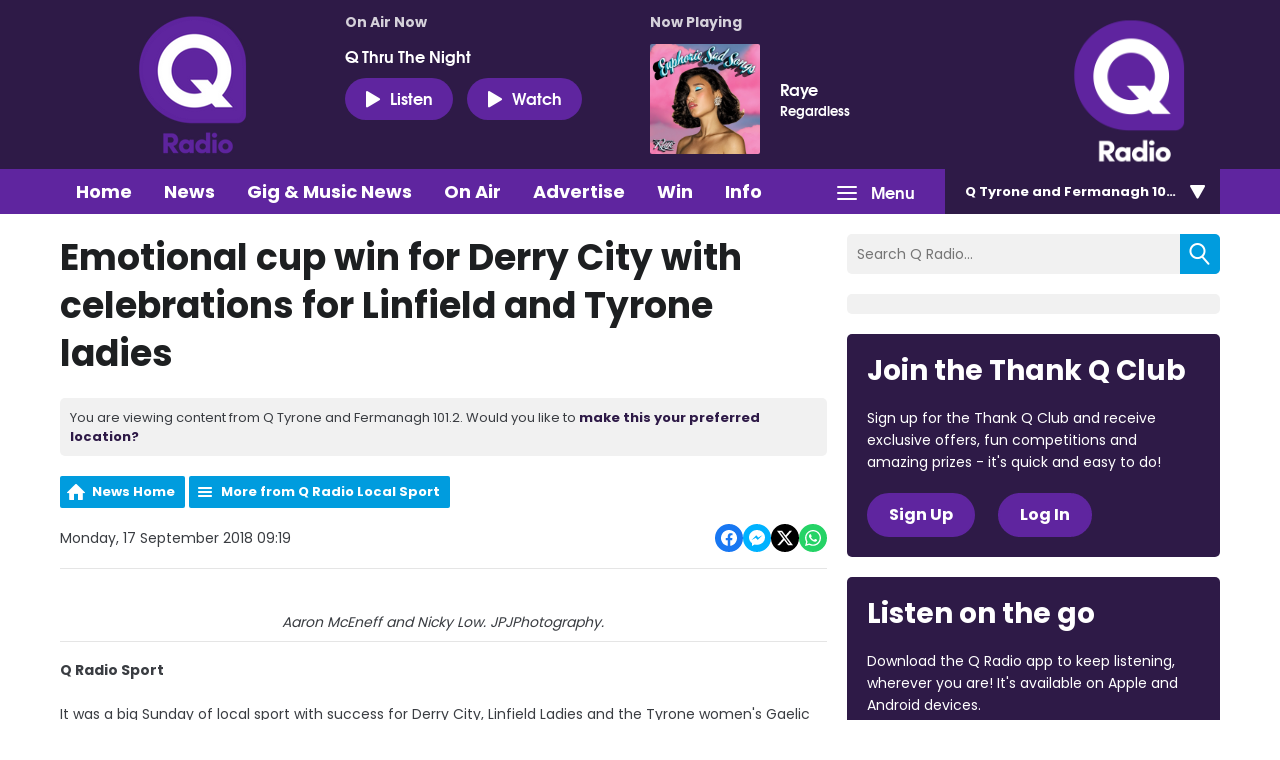

--- FILE ---
content_type: text/html; charset=UTF-8
request_url: https://270-5768faa479283.radiocms.com/tyroneandfermanagh/news/q-radio-local-sport/cup-glory-for-derry-and-blues-on-verge-of-retaining-the-womens-premiership-title/
body_size: 12267
content:
<!DOCTYPE HTML>
<html lang="en">
<head>
    <meta http-equiv="Content-Type" content="text/html; charset=utf-8">
<title>Emotional cup win for Derry City with celebrations for Linfield and Tyrone ladies - Q Radio</title>
<meta name="description" content="Q Radio Sport">
<meta name="keywords" content="">
<meta name="robots" content="noodp, noydir, noindex">

<!-- Facebook -->
<meta property="og:url" content="https://www.qradio.com/tyroneandfermanagh/news/q-radio-local-sport/cup-glory-for-derry-and-blues-on-verge-of-retaining-the-womens-premiership-title/">
<meta property="og:title" content="Emotional cup win for Derry City with celebrations for Linfield and Tyrone ladies">
<meta property="og:image" content="https://mm.aiircdn.com/270/5b9fbda0618fd.jpeg">
<meta property="og:description" content="Q Radio Sport">
<meta property="og:site_name" content="Q Radio">
<meta property="og:type" content="article">
<meta property="fb:admins" content="ANNALIEASKIN,BRIGITTEMELTON">

<!-- X.com -->
<meta name="twitter:card" content="summary_large_image">
<meta name="twitter:title" content="Emotional cup win for Derry City with celebrations for Linfield and Tyrone ladies">
<meta name="twitter:description" content="Q Radio Sport">
<meta name="twitter:image" content="https://mm.aiircdn.com/270/5b9fbda0618fd.jpeg">
<meta name="twitter:site" content="@QRadioOfficial">

<!-- iOS App ID -->
<meta name="apple-itunes-app" content="app-id=898440264">

<!-- Icons -->
<link rel="icon" href="https://mmo.aiircdn.com/151/623ae6efad5c4.png">


<!-- Common CSS -->
<link type="text/css" href="https://c.aiircdn.com/fe/css/dist/afe-f98a36ef05.min.css" rel="stylesheet" media="screen">

<!-- Common JS -->
<script src="https://code.jquery.com/jquery-1.12.2.min.js"></script>
<script src="https://c.aiircdn.com/fe/js/dist/runtime.5b7a401a6565a36fd210.js"></script>
<script src="https://c.aiircdn.com/fe/js/dist/vendor.f6700a934cd0ca45fcf8.js"></script>
<script src="https://c.aiircdn.com/fe/js/dist/afe.10a5ff067c9b70ffe138.js"></script>

<script>
gm.properties = {"site_id":"270","page_id":null,"page_path_no_tll":"\/news\/q-radio-local-sport\/cup-glory-for-derry-and-blues-on-verge-of-retaining-the-womens-premiership-title\/","service_id":3402,"location_id":7,"location_slug":"tyroneandfermanagh","content_location_slug":"tyroneandfermanagh","content_location_id":7,"radioplayer":{"window_size":[380,700]}};
</script>


    <meta name="viewport" content="width=device-width, minimum-scale=1.0, initial-scale=1.0">

    <link rel="stylesheet" href="https://a.aiircdn.com/d/c/1637-rerez2amtc6nkk.css" />

    <script src="//ajax.googleapis.com/ajax/libs/webfont/1/webfont.js"></script>
    <script src="https://a.aiircdn.com/d/j/1638-ba6so5zjkblmbm.js"></script>

<!-- Google Tag Manager -->
<script>(function(w,d,s,l,i){w[l]=w[l]||[];w[l].push({'gtm.start':
new Date().getTime(),event:'gtm.js'});var f=d.getElementsByTagName(s)[0],
j=d.createElement(s),dl=l!='dataLayer'?'&l='+l:'';j.async=true;j.src=
'https://www.googletagmanager.com/gtm.js?id='+i+dl;f.parentNode.insertBefore(j,f);
})(window,document,'script','dataLayer','GTM-TXGXDXG');</script>
<!-- End Google Tag Manager -->

<!-- TikTok Pixel Code -->
<script>
		!function (w, d, t) {
		  w.TiktokAnalyticsObject=t;var ttq=w[t]=w[t]||[];ttq.methods=["page","track","identify","instances","debug","on","off","once","ready","alias","group","enableCookie","disableCookie"],ttq.setAndDefer=function(t,e){t[e]=function(){t.push([e].concat(Array.prototype.slice.call(arguments,0)))}};for(var i=0;i<ttq.methods.length;i++)ttq.setAndDefer(ttq,ttq.methods[i]);ttq.instance=function(t){for(var e=ttq._i[t]||[],n=0;n<ttq.methods.length;n++
)ttq.setAndDefer(e,ttq.methods[n]);return e},ttq.load=function(e,n){var i="https://analytics.tiktok.com/i18n/pixel/events.js";ttq._i=ttq._i||{},ttq._i[e]=[],ttq._i[e]._u=i,ttq._t=ttq._t||{},ttq._t[e]=+new Date,ttq._o=ttq._o||{},ttq._o[e]=n||{};n=document.createElement("script");n.type="text/javascript",n.async=!0,n.src=i+"?sdkid="+e+"&lib="+t;e=document.getElementsByTagName("script")[0];e.parentNode.insertBefore(n,e)};
		
		  ttq.load('CIE3RHRC77U9G5MV3VE0');
		  ttq.page();
		}(window, document, 'ttq');
	</script>
<!-- TikTok Pixel Code -->
<script>
!function (w, d, t) {
  w.TiktokAnalyticsObject=t;var ttq=w[t]=w[t]||[];ttq.methods=["page","track","identify","instances","debug","on","off","once","ready","alias","group","enableCookie","disableCookie"],ttq.setAndDefer=function(t,e){t[e]=function(){t.push([e].concat(Array.prototype.slice.call(arguments,0)))}};for(var i=0;i<ttq.methods.length;i++)ttq.setAndDefer(ttq,ttq.methods[i]);ttq.instance=function(t){for(var e=ttq._i[t]||[],n=0;n<ttq.methods.length;n++)ttq.setAndDefer(e,ttq.methods[n]);return e},ttq.load=function(e,n){var i="https://analytics.tiktok.com/i18n/pixel/events.js";ttq._i=ttq._i||{},ttq._i[e]=[],ttq._i[e]._u=i,ttq._t=ttq._t||{},ttq._t[e]=+new Date,ttq._o=ttq._o||{},ttq._o[e]=n||{};var o=document.createElement("script");o.type="text/javascript",o.async=!0,o.src=i+"?sdkid="+e+"&lib="+t;var a=document.getElementsByTagName("script")[0];a.parentNode.insertBefore(o,a)};

  ttq.load('CIE3RHRC77U9G5MV3VE0');
  ttq.page();
}(window, document, 'ttq');
</script>
<!-- End TikTok Pixel Code -->

<meta name="facebook-domain-verification" content="2uyuck3r4mz3avx39b4p0jl9mpv7xv" />
<!-- Meta Pixel Code -->
<script>
  !function(f,b,e,v,n,t,s)
  {if(f.fbq)return;n=f.fbq=function(){n.callMethod?
  n.callMethod.apply(n,arguments):n.queue.push(arguments)};
  if(!f._fbq)f._fbq=n;n.push=n;n.loaded=!0;n.version='2.0';
  n.queue=[];t=b.createElement(e);t.async=!0;
  t.src=v;s=b.getElementsByTagName(e)[0];
  s.parentNode.insertBefore(t,s)}(window, document,'script',
  'https://connect.facebook.net/en_US/fbevents.js');
  fbq('init', '612450753891061');
  fbq('track', 'PageView');
</script>
<noscript><img height="1" width="1" style="display:none"
  src="https://www.facebook.com/tr?id=612450753891061&ev=PageView&noscript=1"
/></noscript>
<!-- End Meta Pixel Code -->

<link href="https://fonts.googleapis.com/css2?family=Poppins:wght@100;200;300;400;500;600;700;800;900&display=swap" rel="stylesheet">

<!-- heatmap snippet Sept 2022 Code -->
<script>UST_CT = [];UST = { s: Date.now(), addTag: function(tag) { UST_CT.push(tag) } };UST.addEvent = UST.addTag;</script>
<script src="https://heatmap.irishnews.com/server/ust.min.js?v=4.4.0" async></script>
<!-- heatmap snippet ends  Sept 2022 Code -->

<!-- Meta Pixel Code -- added Nov 25 2022>
<script>
!function(f,b,e,v,n,t,s)
{if(f.fbq)return;n=f.fbq=function(){n.callMethod?
n.callMethod.apply(n,arguments):n.queue.push(arguments)};
if(!f._fbq)f._fbq=n;n.push=n;n.loaded=!0;n.version='2.0';
n.queue=[];t=b.createElement(e);t.async=!0;
t.src=v;s=b.getElementsByTagName(e)[0];
s.parentNode.insertBefore(t,s)}(window, document,'script',
'https://connect.facebook.net/en_US/fbevents.js');
fbq('init', '840021233811334');
fbq('track', 'PageView');
</script>
<noscript><img height="1" width="1" style="display:none"
src="https://www.facebook.com/tr?id=840021233811334&ev=PageView&noscript=1"
/></noscript>
<!-- End Meta Pixel Code -->


<style>
    body{
        font-family: 'Poppins', sans-serif;
    }
    h1, h2, h3, h4, h5, h6{
        font-family: 'Poppins', sans-serif;
    }
    .global-nav-top>li a,
    .c-locations__button,
    .c-news-ticker,
    .s-page .button, 
    .c-btn,
    .c-story__title,
    .o-headline{
        font-family: 'Poppins', sans-serif;
    }
    h2.o-headline{
        color: #0fafb9;
        font-size: 30px;
        position: relative;
        padding-bottom: 12px;
    
    }
    h2.o-headline a:hover{text-decoration: none;}
    h2.o-headline:after{
        content: '';
        position: absolute;
        width: 100%;
        height: 2px;
        background: #0fafb9;
        bottom: 0;
        left: 0;
    }
    .o-content-block.tb-news .c-pod__content{
            padding: 16px;
            background: #f1f1f1;
    }
    .o-content-block.tb-news .c-pod__content .c-pod__title{
        font-size: 16px;
        font-weight: bold;
    }
    .o-content-block.tb-news .c-pod__content .c-pod__title a{color: #151f62;}
    .o-content-block.tb-news a img,.o-content-block.tb-recently-played a img{margin-bottom: 0;}
    .o-content-block.tb-news .c-pod__content .c-pod__title a:hover,.o-content-block.tb-news a:hover{text-decoration: none;outline: 0;}
     .o-content-block.tb-recently-played{
        background: #0fafb9;
        padding: 20px;
    }
    .o-content-block.tb-recently-played .c-pod__content{
        background: #fff;
        padding: 20px;
    }
    .o-content-block.tb-recently-played h2.o-headline{color: #fff;}
    .o-content-block.tb-recently-played h2.o-headline:after{background: #fff;}
    .o-content-block.tb-recently-played .o-content-block.tb-news .c-pod__content{
        padding: 16px;
        background: #ffffff;
    }
    .c-pod__content a:hover{text-decoration: none;outline: 0;}
    .o-content-block.tb-recently-played .c-pod__content .c-btn{
        background: #ce0086;
        padding: 8px 24px 12px;
        font-size: 14px;
    }
    .o-content-block.tb-recently-played .c-pod__content .c-pod__title{
        color: #1891cb;
        font-size: 20px;
        line-height: 22px;
    }
    .o-content-block.tb-recently-played .c-pod__content .c-pod__emphasis{
        color: #0fafb9;
    }
    .o-content-block.tb-recently-played .c-pod__content .c-pod__description{color: #652785;}
    .no-touch .c-pod:hover, .no-touch .c-pod:focus {
        text-decoration: none;
    }
    .dv-grid.s-dv-grid--small .c-pod.grid{
        background: #f1f1f1;
    }
    .dv-grid.s-dv-grid--small .c-pod.grid .c-pod__title{
        font-size: 20px;
        color: #151f62;
        font-weight: bold;
        padding: 0px 20px 20px;
        display: block;
    }
    .dv-grid.s-dv-grid--small .dv-grid__item.one-half .c-story{
        background: #f1f1f1;
    }
    .no-touch .c-story:hover .c-story__title, .no-touch .c-story:focus .c-story__title {
        text-decoration: none;
    }
    .dv-grid.s-dv-grid--small .dv-grid__item.one-half .c-story .c-story__title{
        font-size: 14px;
        padding: 8px 10px 0px 0;
    }
    .gm-sec.grid.per-row-4 .c-pod__title{
        font-size: 18px;
    }
    .gm-sec.divide-rows li .gm-sec-img{
        background: #5F259F;
    }
    .gm-sec.divide-rows li h2.gm-sec-title{
        background: #f1f1f1;
    }
    .gm-sec.divide-rows li h2.gm-sec-title a{
        color: #662291;
    font-size: 18px;
    padding-bottom: 10px;
    display: block;
    text-align: center;
    white-space: normal
    }
   .s-page.u-mb .day-title{
      color: #ce0086;
      margin: 20px 0 30px;
      font-size: 24px;

    }
    .s-page.u-mb ul.gm-sec li.showItem {
      background: #f4f4f4;
      border: 2px transparent;
      padding: 0;
      display: flex;
      align-items: center;
    }
    .s-page.u-mb ul.gm-sec li.showItem>a{
      background: #5F259F;
      display: flex;
      align-items: flex-end;
      overflow: hidden;
      max-width: 230px;
      padding: 20px 0 0;
    }
    .s-page.u-mb ul.gm-sec li.showItem a img{
       max-width: 230px;
       width: 100%;
    }
    .s-page.u-mb ul.gm-sec li.showItem .gm-sec-text{
      padding: 0px 0 0 20px;
      width: 70%;
    }
    .s-page.u-mb ul.gm-sec li.showItem .gm-sec-meta>span{
      padding: 3px 6px;
      font-weight: lighter;
      background-color: #676767;
    }
    .s-page.u-mb ul.gm-sec li.showItem h3.gm-sec-title a{
      color: #030b51;
    }
    .s-page.u-mb ul.gm-sec li.showItem.on-air{
        border: 2px solid #672290;
    }
    .s-page.u-mb ul.gm-sec li.showItem.on-air .gm-sec-meta>span{
      background-color: #672290;
    }
    .s-page.u-mb ul.gm-sec li.showItem p{line-height: 17px;}
    .s-page.u-mb ul.gm-sec li.showItem.on-air>a{
        padding: 46px 0 0;
    }
    .s-page.u-mb ul.gm-sec li.showItem.on-air .gm-sec-buttons a{
      background-color: #672290;
    }
    .gm-tabs li>a{
      padding: 6px 18px;
      color: #1891cb;
      font-size: 14px;
    }
    .gm-tabs li.on>a{
      background-color: #672290;
      color: #fff;
      border-radius: 36px;
    }
    .s-page.u-mb ul.gm-sec li.showItem.on-air h3.gm-sec-title a {
        color: #672290;
    }
.s-page.u-mb ul.gm-sec li.showItem.on-air:after{
    background: url('https://mmo.aiircdn.com/151/62a70ae45ef9c.gif') center center no-repeat;
    content: '';
    position: absolute;
    left: 0px;
    bottom: 0;
    z-index: 20;
    width: 230px;
    height: 59px;
    background-size: cover;
}
.s-page.u-mb ul.gm-sec li.showItem.on-air>a{
    /*background: url('https://mmo.aiircdn.com/151/60586046a365c.jpg') center center no-repeat;*/
    background: #5F259F;
    background-size: cover;
    padding: 16px 0 40px;
}
.c-page-head-wrapper{
    background:#2E1A47;
}    
.c-nav-primary-wrapper {
    background: #5F259F;
}
.global-nav-top>li a{
    background-color: #5F259F;
}    
.c-listen-live{
    background: #5F259F;
    font-size: 16px;
    padding: 9px 20px;
}
.c-page-head-wrapper .o-wrapper::before{
    display:none;    
}   
.c-logo{
    background-image: url(https://mmo.aiircdn.com/151/623ad6717973d.png);
} 
.global-nav-top>li>ul a{
    background: #2E1A47;    
} 
.no-touch .global-nav-top>li:hover>div>a, .no-touch .global-nav-top>li:focus>div>a{
  background-color: #2e1a47;  
}    
.c-locations__button{
background: #2E1A47;
}   
.c-locations__link{
background: #00B0B9;
}    
.c-pod--card{
background-color: #2E1A47;
}   
.no-touch .c-pod--card:hover, .no-touch .c-pod--card:focus{
background-color: #5F259F;
}    
.c-search__submit{
background: #009CDE;
} 
h2.o-headline{
color: #2E1A47;
}   
h2.o-headline:after{
background: #2E1A47;
}  
.c-news-ticker__header{
background-color: #5F259F;
}    
.c-news-ticker{
background-color:#009CDE;    
}    
.o-content-block.tb-recently-played {
background: #2E1A47;
}   
.o-content-block.tb-recently-played .c-pod__content .c-btn {
    background: #00B0B9;
    border-color: #00B0B9;
}    
a{
color: #2E1A47
} 
.c-well--alt.c-well {
    background: #00B0B9;
}
.c-well {
    background: #009CDE;
}
.s-page .button, .c-btn{
background-color: #E10098;
}    
.c-page-footer{
    background: #2E1A47;
}
.s-page .button {
    background-color: #E10098;
}   
.s-page .gm-news h2{
    color: #2E1A47;
}   
.s-page .gm-actions>li>a, .s-page .gm-actions>li>span{
    background-color: #009CDE;
}    
.s-page .gm-sec-title{
    color: #2E1A47;    
} 
.gm-tabs li.on>a{
    background-color: #E0004D;
    border-color: #E0004D;
}    
.gm-sec.divide-rows li h2.gm-sec-title a{
color: #5F259F;
font-family: 'Poppins', sans-serif;    
}
.s-page.u-mb ul.gm-sec li.showItem.on-air {
    border: 2px solid #e10098;
}
.s-page.u-mb ul.gm-sec li.showItem.on-air .gm-sec-meta>span {
    background-color: #009CDE;
}
.s-page.u-mb ul.gm-sec li.showItem.on-air h3.gm-sec-title a {
    color: #009CDE;
}
.s-page.u-mb ul.gm-sec li.showItem.on-air .gm-sec-buttons a {
    background-color: #009CDE;
}    
.s-page .gm-sec-buttons a{
    background-color: #009CDE;
}    
.main_contact_section + .gm-form .control-group{
display:block;
}
.qradio_contact_right p b {
    color: #5F259F;
}    
.qradio_contact {
    background: #f1f1f1 url(https://mmo.aiircdn.com/151/624d58fe38136.jpg) right center no-repeat!important;
} 
.contact_details_right p b{
    color: #009CDE!important;
}    
.main_contact_section .grey_bg .contact_details:first-child p b{
    color: #00B0B9!important;
}    
.c-pod__title {
    color: #2E1A47;
    font-family: 'Poppins', sans-serif;
}  
.global-btn{
background: #E0004D;
}  
.s-page a{
font-family: 'Poppins', sans-serif;
}    
.c-page-head .dv-grid{
display:flex;
display:-ms-flexbox;    
} 
.c-page-head .dv-grid .dv-grid__item.m-one-quarter{
order:3;
} 
.c-well--alt.c-well {
    background: #2E1A47;
}
.c-well--alt.c-well .c-btn{
background-color: #5F259F;
border-color: #5F259F;   
}
.c-well {
    background: #2E1A47;
}  
.business-section .business-inner{
	background: #f1f1f1 url(https://mmo.aiircdn.com/151/62ece68c5a618.png) center top no-repeat!important;
} 
    
@media(max-width: 576px){
    .s-page.u-mb ul.gm-sec li.showItem{
        display: block;
        text-align: center;
    }
    .s-page.u-mb ul.gm-sec li.showItem .gm-sec-text{
        padding: 20px 30px 30px;
        width: auto;
    }
    .s-page.u-mb ul.gm-sec li.showItem>a{
        display: inline-block;
        width: 100%;
        text-align: center;
        max-width: 100%;
    }
    .s-page.u-mb ul.gm-sec li.showItem a img{
        width: 100%;
        float: none;
    }
    .s-page.u-mb ul.gm-sec li.showItem.on-air:after{
        bottom: 0;
    width: 100%;
    height: 100%;
    background-size: 100%;
    pointer-events: none;
    }
    .gm-tabs li>a{
        padding: 6px 11px
    }
    .s-page.u-mb{
        max-width: 90%;
        margin: 0 auto;
    }
    .c-listen-live {
    font-size: 14px;
    padding: 5px 9px;
    width: 98px;
}

}
</style>
</head>
<body data-controller="ads">



<div id="fb-root"></div>
<script async defer crossorigin="anonymous" 
        src="https://connect.facebook.net/en_US/sdk.js#xfbml=1&version=v13.0&autoLogAppEvents=1"
        ></script>

<script>
  (function(i,s,o,g,r,a,m){i['GoogleAnalyticsObject']=r;i[r]=i[r]||function(){
  (i[r].q=i[r].q||[]).push(arguments)},i[r].l=1*new Date();a=s.createElement(o),
  m=s.getElementsByTagName(o)[0];a.async=1;a.src=g;m.parentNode.insertBefore(a,m)
  })(window,document,'script','https://www.google-analytics.com/analytics.js','ga');

  ga('create', 'UA-82255048-1', 'auto');
  ga('send', 'pageview');

</script>


<div class="c-nav-overspill  js-top-nav  js-slide-move">
    <ul></ul>
</div>

<div class="c-site-overlay  js-site-overlay"></div>

<div class="c-site-wrapper  js-slide-move">

    <div class="c-page-head-wrapper">

        <div class="o-wrapper js-takeover-wrap">
            <div class="c-leaderboard-wrapper">
                <div class="c-ad c-leaderboard">
                    <div class="gm-adpos" 
     data-ads-target="pos" 
     data-pos-id="6040" 
     id="ad-pos-6040"
 ></div>
                </div>
            </div>

            <div class="c-page-head">
                <div class="dv-grid">
                    <div class="dv-grid__item one-sixth m-one-quarter s-one-third u-vertical-middle">
                        <a href="/" class="c-logo"><span class="c-logo__text">Q Radio</span></a>
                    </div><!--
                 --><div class="dv-grid__item one-half m-three-quarters s-two-thirds u-vertical-bottom">

                        <div class="o-media c-output c-output--on-air">
                            <div class="o-media__img c-output__image c-output__image--on-air">
                                <img src="https://mmo.aiircdn.com/151/627a30f7c93e9.png">
                            </div>
                            <div class="o-media__body">
                                <h2 class="c-output__header">On Air Now</h2>
                                <a href="" class="c-output__title">Q Thru The Night</a>

                                <div class="c-listen-live__wrapper">
                                                                            <a href="/tyroneandfermanagh/radioplayer/"
                                           target="_blank"
                                           data-popup-size="380x700"
                                           class="c-listen-live">
                                            <i class="c-listen-live__icon"></i>Listen</a>
                                    
                                                                            <a href="https://www.qradio.com/on-air/watch-q-radio-live/" class="c-listen-live c-listen-live--again"><i class="c-listen-live__icon"></i>Watch</a>
                                                                    </div>
                            </div>
                        </div>

                    </div><!--
                 --><div class="dv-grid__item one-third s-m-hide u-vertical-middle">

                        <div class="c-output">
                            <h2 class="c-output__header">Now Playing</h2>

                            <div class="o-media o-media--middle">
                                <div class="o-media__img c-output__image">
                                    <a href="/on-air/artist/raye/"><img class="c-output__image--album" src="https://is1-ssl.mzstatic.com/image/thumb/Music124/v4/f7/b4/a2/f7b4a2bd-360e-8ae4-86ce-e7d3c2199cc1/source/600x600bb.jpg"></a>
                                </div>
                                <div class="o-media__body">
                                    <a href="/on-air/artist/raye/" class="c-output__title">Raye</a>
                                    <p class="c-output__description">Regardless</p>
                                </div>
                            </div>
                        </div>

                    </div>
                </div>
            </div>
        </div>

    </div>

    <div class="c-nav-primary-wrapper js-nav-primary-wrapper">
        <div class="o-wrapper s-m-o-wrapper--np">
            <div class="dv-grid s-m-dv-grid--no-m">
                <div class="dv-grid__item three-quarters s-m-one-half">
                    <nav class="c-nav-primary">

                        <h2 class="hide"><a href="/">Navigation</a></h2>

                        <button class="c-nav-toggle  js-toggle-navigation">
                            <div class="c-nav-icon">
                                <i class="c-nav-toggle__line"></i><i class="c-nav-toggle__line"></i><i class="c-nav-toggle__line"></i>
                            </div>
                            <span class="hide">Toggle</span>
                            <strong class="c-nav-toggle__title">Menu</strong>
                        </button>

                        <ul class="global-nav-top"><li class="nav--home "><div><a href="/tyroneandfermanagh/">
                    Home
                </a></div></li><li class="nav--news on"><div><a href="/tyroneandfermanagh/news/">
                    News
                </a></div><ul><li><a href="/tyroneandfermanagh/news/q-radio-local-news/">
                                Local News
                            </a></li><li><a href="/tyroneandfermanagh/news/q-radio-national-news/">
                                National News
                            </a></li><li><a href="/tyroneandfermanagh/news/q-radio-local-sport/">
                                Local Sport
                            </a></li><li><a href="/news/q-radio-national-sport/">
                                National Sport
                            </a></li><li><a href="https://www.qradio.com/news/showbiz-news/">
                                Showbiz
                            </a></li><li><a href="/tyroneandfermanagh/news/local-weather/">
                                Weather
                            </a></li><li><a href="/news/traffic/">
                                Traffic &amp; Travel
                            </a></li><li><a href="/tyroneandfermanagh/news-presenters/">
                                News Presenters
                            </a></li></ul></li><li class="nav--1 "><div><a href="https://www.qradio.com/news/gig-and-music-news/">
                    Gig &amp; Music News 
                </a></div></li><li class="nav--on-air "><div><a href="/tyroneandfermanagh/on-air/">
                    On Air
                </a></div><ul><li><a href="/tyroneandfermanagh/on-air/">
                                Presenters &amp; Programmes
                            </a></li><li><a href="/tyroneandfermanagh/on-air/schedule/">
                                Schedule
                            </a></li><li><a href="/tyroneandfermanagh/on-air/played/">
                                Playlist Search
                            </a></li><li><a href="https://www.qradio.com/podcasts">
                                Podcasts
                            </a></li><li><a href="/tyroneandfermanagh/radioplayer/od/">
                                Listen Back
                            </a></li></ul></li><li class="nav--advertise1 "><div><a href="#">
                    Advertise
                </a></div><ul><li><a href="/advertise1/advertising-on-qradio/">
                                Advertise with Q Radio
                            </a></li></ul></li><li class="nav--win-with-q-radio "><div><a href="/win-with-q-radio/">
                    Win 
                </a></div><ul><li><a href="/win-with-q-radio/">
                                Competitions 
                            </a></li></ul></li><li class="nav--info "><div><a href="#">
                    Info
                </a></div><ul><li><a href="/info/contact-q-radio/">
                                Contact Q Radio
                            </a></li><li><a href="/info/how-to-listen-to-q-radio/">
                                How to Listen to Q Radio
                            </a></li><li><a href="/info/about/">
                                About Q Radio
                            </a></li><li><a href="/info/video/">
                                Video
                            </a></li><li><a href="https://q-radio.getgotjobs.co.uk/home">
                                Work For Us
                            </a></li></ul></li><li class="nav--whats-on "><div><a href="/tyroneandfermanagh#">
                    What&#039;s On
                </a></div><ul><li><a href="/tyroneandfermanagh/whats-on/q-radio-photo-gallery/">
                                Photo Gallery 
                            </a></li><li><a href="/whats-on/branded-content/">
                                Branded Content
                            </a></li><li><a href="/tyroneandfermanagh/whats-on/calendar/">
                                Events Calendar
                            </a></li></ul></li><li class="nav--getgot "><div><a href="https://getgot.qradio.com">
                    Jobs
                </a></div></li><li class="nav--twitter "><div><a href="https://twitter.com/QRadioOfficial" target="_blank">
                    Twitter
                </a></div></li><li class="nav--facebook "><div><a href="https://www.facebook.com/qradioofficial/" target="_blank">
                    Facebook
                </a></div></li></ul>

                </div><!--
             --><div class="dv-grid__item one-quarter s-m-one-half">
                    <div class="c-locations js-location-holder">
                        <button type="button" class="c-locations__button js-location-button">
                            <span class="c-locations__button__text">Q Tyrone and Fermanagh 101.2 </span><span class="c-locations__button__hover-text">Change location</span>
                            
                        </button>

                        <ul class="o-list c-locations__list js-location-list">
                            <li class="o-list__item c-locations__list-item"><a href="/belfast/news/q-radio-local-sport/cup-glory-for-derry-and-blues-on-verge-of-retaining-the-womens-premiership-title/" data-id="1" data-slug="belfast" class="c-locations__link">Q Belfast 96.7/102.5</a></li><li class="o-list__item c-locations__list-item"><a href="/midantrim/news/q-radio-local-sport/cup-glory-for-derry-and-blues-on-verge-of-retaining-the-womens-premiership-title/" data-id="2" data-slug="midantrim" class="c-locations__link">Q Mid Antrim 107</a></li><li class="o-list__item c-locations__list-item"><a href="/midulster/news/q-radio-local-sport/cup-glory-for-derry-and-blues-on-verge-of-retaining-the-womens-premiership-title/" data-id="5" data-slug="midulster" class="c-locations__link">Q Mid Ulster 106</a></li><li class="o-list__item c-locations__list-item"><a href="/newryandmourne/news/q-radio-local-sport/cup-glory-for-derry-and-blues-on-verge-of-retaining-the-womens-premiership-title/" data-id="4" data-slug="newryandmourne" class="c-locations__link">Q Newry and Mourne 100.5</a></li><li class="o-list__item c-locations__list-item"><a href="/northcoast/news/q-radio-local-sport/cup-glory-for-derry-and-blues-on-verge-of-retaining-the-womens-premiership-title/" data-id="3" data-slug="northcoast" class="c-locations__link">Q North Coast 97.2</a></li><li class="o-list__item c-locations__list-item"><a href="/northwest/news/q-radio-local-sport/cup-glory-for-derry-and-blues-on-verge-of-retaining-the-womens-premiership-title/" data-id="6" data-slug="northwest" class="c-locations__link">Q North West 102.9</a></li>
                        </ul>
                    </div>
                </div>
            </div>
        </div>
    </div>

    <main class="c-page-main">
        <div class="o-wrapper">


            <div class="dv-grid">
                <div class="dv-grid__item xl-two-thirds one-whole">
                    <h1 class="o-headline">Emotional cup win for Derry City with celebrations for Linfield and Tyrone ladies</h1>

                    

                    <div class="c-location-prompter js-location-prompter">
                        You are viewing content from Q Tyrone and Fermanagh 101.2. Would you like to <a href="#" class="set-location js-set-location" data-id="7" data-slug="tyroneandfermanagh">make this your preferred location?</a>
                    </div>

                    <div class="s-page u-mb">
                        
<div class="gm-news-article aiir-c-news-article">

            <ul class="gm-actions">
            <li>
                <a href="/tyroneandfermanagh/news/" class="icon icon-home">News Home</a>
            </li>
            <li>
                <a href="/tyroneandfermanagh/news/q-radio-local-sport/" class="icon icon-list">More from Q Radio Local Sport </a>
            </li>
        </ul>
    
    <article class="gm-group"
                >

        <div class="aiir-c-news-extra">
            <div class="aiir-c-news-extra__meta">
                <p class="aiir-c-news-extra__timestamp">
                    Monday, 17 September 2018 09:19
                </p>

                            </div>

            
<div class="aiir-share--floated">
    <ul class="aiir-share__list aiir-share__list--floated">
        <li class="aiir-share__item aiir-share__item--floated">
            <a href="https://www.facebook.com/sharer/sharer.php?u=https%3A%2F%2Fwww.qradio.com%2Ftyroneandfermanagh%2Fnews%2Fq-radio-local-sport%2Fcup-glory-for-derry-and-blues-on-verge-of-retaining-the-womens-premiership-title%2F" 
               class="aiir-share__link aiir-share__link--facebook" 
               data-controller="popup"
               data-action="click->popup#open"
               data-popup-size-param="550x500"
               target="_blank">
                <span class="access">Share on Facebook</span>
                <svg class="aiir-share__icon aiir-share__icon--floated" viewBox="0 0 24 24" xmlns="http://www.w3.org/2000/svg" fill-rule="evenodd" clip-rule="evenodd" stroke-linejoin="round"><path d="M23.9981 11.9991C23.9981 5.37216 18.626 0 11.9991 0C5.37216 0 0 5.37216 0 11.9991C0 17.9882 4.38789 22.9522 10.1242 23.8524V15.4676H7.07758V11.9991H10.1242V9.35553C10.1242 6.34826 11.9156 4.68714 14.6564 4.68714C15.9692 4.68714 17.3424 4.92149 17.3424 4.92149V7.87439H15.8294C14.3388 7.87439 13.8739 8.79933 13.8739 9.74824V11.9991H17.2018L16.6698 15.4676H13.8739V23.8524C19.6103 22.9522 23.9981 17.9882 23.9981 11.9991Z"></path></svg>
            </a>
        </li>
        <li class="aiir-share__item aiir-share__item--floated aiir-share__item--mobile-only">
            <a href="fb-messenger://share?link=https%3A%2F%2Fwww.qradio.com%2Ftyroneandfermanagh%2Fnews%2Fq-radio-local-sport%2Fcup-glory-for-derry-and-blues-on-verge-of-retaining-the-womens-premiership-title%2F" 
               class="aiir-share__link aiir-share__link--messenger">
                <span class="access">Share on Messenger</span>
                <svg class="aiir-share__icon aiir-share__icon--floated" viewBox="0 0 16 16" xmlns="http://www.w3.org/2000/svg" fill-rule="evenodd" clip-rule="evenodd" stroke-linejoin="round" stroke-miterlimit="1.414"><path d="M8 0C3.582 0 0 3.316 0 7.407c0 2.332 1.163 4.41 2.98 5.77V16l2.725-1.495c.727.2 1.497.31 2.295.31 4.418 0 8-3.317 8-7.408C16 3.317 12.418 0 8 0zm.795 9.975L6.758 7.802 2.783 9.975l4.372-4.642 2.087 2.173 3.926-2.173-4.373 4.642z" fill-rule="nonzero"></path></svg>
            </a>
        </li>
        <li class="aiir-share__item aiir-share__item--floated aiir-share__item--desktop-only">
            <a href="http://www.facebook.com/dialog/send?&app_id=1850503301852189&link=https%3A%2F%2Fwww.qradio.com%2Ftyroneandfermanagh%2Fnews%2Fq-radio-local-sport%2Fcup-glory-for-derry-and-blues-on-verge-of-retaining-the-womens-premiership-title%2F&redirect_uri=https%3A%2F%2Fwww.qradio.com%2Ftyroneandfermanagh%2Fnews%2Fq-radio-local-sport%2Fcup-glory-for-derry-and-blues-on-verge-of-retaining-the-womens-premiership-title%2F&display=popup" 
               class="aiir-share__link aiir-share__link--messenger" 
               data-controller="popup"
               data-action="click->popup#open"
               data-popup-size-param="645x580"
               target="_blank">
                <span class="access">Share on Messenger</span>
                <svg class="aiir-share__icon aiir-share__icon--floated" viewBox="0 0 16 16" xmlns="http://www.w3.org/2000/svg" fill-rule="evenodd" clip-rule="evenodd" stroke-linejoin="round" stroke-miterlimit="1.414"><path d="M8 0C3.582 0 0 3.316 0 7.407c0 2.332 1.163 4.41 2.98 5.77V16l2.725-1.495c.727.2 1.497.31 2.295.31 4.418 0 8-3.317 8-7.408C16 3.317 12.418 0 8 0zm.795 9.975L6.758 7.802 2.783 9.975l4.372-4.642 2.087 2.173 3.926-2.173-4.373 4.642z" fill-rule="nonzero"></path></svg>
            </a>
        </li>
        <li class="aiir-share__item aiir-share__item--floated">
            <a href="https://twitter.com/intent/tweet?url=https%3A%2F%2Fwww.qradio.com%2Ftyroneandfermanagh%2Fnews%2Fq-radio-local-sport%2Fcup-glory-for-derry-and-blues-on-verge-of-retaining-the-womens-premiership-title%2F&text=Emotional+cup+win+for+Derry+City+with+celebrations+for+Linfield+and+Tyrone+ladies" 
            class="aiir-share__link aiir-share__link--twitter" 
            data-controller="popup"
            data-action="click->popup#open"
            data-popup-size-param="550x400"
            target="_blank">
                <span class="access">Share on X</span>
                <svg class="aiir-share__icon aiir-share__icon--floated" role="img" viewBox="0 0 24 24" xmlns="http://www.w3.org/2000/svg"><path d="M18.901 1.153h3.68l-8.04 9.19L24 22.846h-7.406l-5.8-7.584-6.638 7.584H.474l8.6-9.83L0 1.154h7.594l5.243 6.932ZM17.61 20.644h2.039L6.486 3.24H4.298Z"/></svg>
            </a>
        </li>
         <li class="aiir-share__item aiir-share__item--floated">
            <a href="https://wa.me/?text=https%3A%2F%2Fwww.qradio.com%2Ftyroneandfermanagh%2Fnews%2Fq-radio-local-sport%2Fcup-glory-for-derry-and-blues-on-verge-of-retaining-the-womens-premiership-title%2F" 
               class="aiir-share__link aiir-share__link--whatsapp" 
               data-action="share/whatsapp/share">
                <span class="access">Share on Whatsapp</span>
                <svg class="aiir-share__icon aiir-share__icon--floated" viewBox="0 0 16 16" xmlns="http://www.w3.org/2000/svg" fill-rule="evenodd" clip-rule="evenodd" stroke-linejoin="round" stroke-miterlimit="1.414"><path d="M11.665 9.588c-.2-.1-1.177-.578-1.36-.644-.182-.067-.315-.1-.448.1-.132.197-.514.643-.63.775-.116.13-.232.14-.43.05-.2-.1-.842-.31-1.602-.99-.592-.53-.99-1.18-1.107-1.38-.116-.2-.013-.31.087-.41.09-.09.2-.23.3-.35.098-.12.13-.2.198-.33.066-.14.033-.25-.017-.35-.05-.1-.448-1.08-.614-1.47-.16-.39-.325-.34-.448-.34-.115-.01-.248-.01-.38-.01-.134 0-.35.05-.532.24-.182.2-.696.68-.696 1.65s.713 1.91.812 2.05c.1.13 1.404 2.13 3.4 2.99.476.2.846.32 1.136.42.476.15.91.13 1.253.08.383-.06 1.178-.48 1.344-.95.17-.47.17-.86.12-.95-.05-.09-.18-.14-.38-.23M8.04 14.5h-.01c-1.18 0-2.35-.32-3.37-.92l-.24-.143-2.5.65.67-2.43-.16-.25c-.66-1.05-1.01-2.26-1.01-3.506 0-3.63 2.97-6.59 6.628-6.59 1.77 0 3.43.69 4.68 1.94 1.25 1.24 1.94 2.9 1.94 4.66-.003 3.63-2.973 6.59-6.623 6.59M13.68 2.3C12.16.83 10.16 0 8.03 0 3.642 0 .07 3.556.067 7.928c0 1.397.366 2.76 1.063 3.964L0 16l4.223-1.102c1.164.63 2.474.964 3.807.965h.004c4.39 0 7.964-3.557 7.966-7.93 0-2.117-.827-4.11-2.33-5.608"></path></svg>
            </a>
        </li>
    </ul>
</div>
        </div>

                    <figure class="aiir-c-news-figure aiir-c-news-figure--side">
                <img class="aiir-c-news-figure__image" src="https://mm.aiircdn.com/270/5b9fbda0618fd.jpeg" alt="" />
                                    <figcaption class="aiir-c-news-figure__caption">Aaron McEneff and Nicky Low. JPJPhotography.</figcaption>
                            </figure>
        
        <p class="aiir-c-news-article__abstract">
            Q Radio Sport
        </p>

        <p>It was a big Sunday of local sport with success for Derry City, Linfield Ladies and the Tyrone women&#39;s Gaelic football team.&nbsp;</p>

<p>Derry beat Cobh Ramblers 3-1 in the EA Sports Cup final at the Brandywell.</p>

<p>It happened just days after councillors voted to rename the ground after the late club captain Ryan McBride.&nbsp;</p>

<p>Manager Kenny Shiels dedicated the victory to the 27-year-old who died suddenly last year.</p>

<blockquote class="twitter-tweet" data-lang="en">
<p dir="ltr" lang="en"><a href="https://t.co/CmAkxCuGs0">https://t.co/CmAkxCuGs0</a><br />
<br />
Full time gallery as <a href="https://twitter.com/derrycityfc?ref_src=twsrc%5Etfw">@derrycityfc</a> lift the 2018 EA Sports Cup vs <a href="https://twitter.com/CobhRamblersFC?ref_src=twsrc%5Etfw">@CobhRamblersFC</a> . Final Score 3-1. <a href="https://twitter.com/ExtratimeNews?ref_src=twsrc%5Etfw">@ExtratimeNews</a> <a href="https://twitter.com/league_ireland?ref_src=twsrc%5Etfw">@league_ireland</a> <a href="https://twitter.com/thejungleview?ref_src=twsrc%5Etfw">@thejungleview</a> <a href="https://twitter.com/SoccerDonegal1?ref_src=twsrc%5Etfw">@SoccerDonegal1</a></p>
&mdash; John-Paul McGinley (@jpjphotography1) <a href="https://twitter.com/jpjphotography1/status/1041378905813381120?ref_src=twsrc%5Etfw">September 16, 2018</a></blockquote>
<script async src="https://platform.twitter.com/widgets.js" charset="utf-8"></script>

<p>Linfield Ladies just need a point from their last three matches to retain the Danske Bank Women&#39;s Premiership.&nbsp;</p>

<p>It&#39;s after the Blues chalked up a 9-0 victory away to bottom club, Portadown.&nbsp;</p>

<blockquote class="twitter-tweet" data-lang="en">
<p dir="ltr" lang="en">.<a href="https://twitter.com/NorthernIreland?ref_src=twsrc%5Etfw">@NorthernIreland</a> star <a href="https://twitter.com/KirstyMcG11?ref_src=twsrc%5Etfw">@KirstyMcG11</a> grabbed another couple of goals for <a href="https://twitter.com/LinfieldLadies?ref_src=twsrc%5Etfw">@LinfieldLadies</a> <a href="https://twitter.com/pfcladies?ref_src=twsrc%5Etfw">@pfcladies</a> but needed a helping hand from the equally impressive <a href="https://twitter.com/CaitlinMcGuinn4?ref_src=twsrc%5Etfw">@CaitlinMcGuinn4</a> - and she&#39;s just had this reminder from little sis! How could she forget?! <a href="https://twitter.com/hashtag/DanskeWomensPrem?src=hash&amp;ref_src=twsrc%5Etfw">#DanskeWomensPrem</a> <a href="https://t.co/BkILoX4JPG">pic.twitter.com/BkILoX4JPG</a></p>
&mdash; Q Radio News (@qnewsdesk) <a href="https://twitter.com/qnewsdesk/status/1041367932247396352?ref_src=twsrc%5Etfw">September 16, 2018</a></blockquote>
<script async src="https://platform.twitter.com/widgets.js" charset="utf-8"></script>

<p>In GAA, the Tyrone women won the All-Ireland intermediate football title.</p>

<p>The Red Hands hammered Meath in the final at Croke Park.</p>

<p>The final score was six goals and eight points to 1-14.&nbsp;</p>

<blockquote class="twitter-tweet" data-lang="en">
<p dir="ltr" lang="en">Red Hand ladies get their hands on the silverware - the new All-Ireland Intermediate Champions! <a href="https://twitter.com/TyroneGAALive?ref_src=twsrc%5Etfw">@TyroneGAALive</a> <a href="https://t.co/bLY5FVezr7">https://t.co/bLY5FVezr7</a></p>
&mdash; Q Radio News (@qnewsdesk) <a href="https://twitter.com/qnewsdesk/status/1041348005650210816?ref_src=twsrc%5Etfw">September 16, 2018</a></blockquote>
<script async src="https://platform.twitter.com/widgets.js" charset="utf-8"></script>

<p>-</p>

<p>&nbsp;</p>

        
        
    </article>

    
<div class="aiir-share">
    <h2 class="aiir-share__header">Share</h2>
    <ul class="aiir-share__list">
        <li class="aiir-share__item">
            <a href="https://www.facebook.com/sharer/sharer.php?u=https%3A%2F%2Fwww.qradio.com%2Ftyroneandfermanagh%2Fnews%2Fq-radio-local-sport%2Fcup-glory-for-derry-and-blues-on-verge-of-retaining-the-womens-premiership-title%2F" 
               class="aiir-share__link aiir-share__link--facebook" 
               data-controller="popup"
               data-action="click->popup#open"
               data-popup-size-param="550x500"
               target="_blank">
                <span class="access">Share on Facebook</span>
                <svg class="aiir-share__icon" viewBox="0 0 24 24" xmlns="http://www.w3.org/2000/svg" fill-rule="evenodd" clip-rule="evenodd" stroke-linejoin="round"><path d="M23.9981 11.9991C23.9981 5.37216 18.626 0 11.9991 0C5.37216 0 0 5.37216 0 11.9991C0 17.9882 4.38789 22.9522 10.1242 23.8524V15.4676H7.07758V11.9991H10.1242V9.35553C10.1242 6.34826 11.9156 4.68714 14.6564 4.68714C15.9692 4.68714 17.3424 4.92149 17.3424 4.92149V7.87439H15.8294C14.3388 7.87439 13.8739 8.79933 13.8739 9.74824V11.9991H17.2018L16.6698 15.4676H13.8739V23.8524C19.6103 22.9522 23.9981 17.9882 23.9981 11.9991Z"></path></svg>
            </a>
        </li>
        <li class="aiir-share__item aiir-share__item--mobile-only">
            <a href="fb-messenger://share?link=https%3A%2F%2Fwww.qradio.com%2Ftyroneandfermanagh%2Fnews%2Fq-radio-local-sport%2Fcup-glory-for-derry-and-blues-on-verge-of-retaining-the-womens-premiership-title%2F" 
               class="aiir-share__link aiir-share__link--messenger">
                <span class="access">Share on Messenger</span>
                <svg class="aiir-share__icon" viewBox="0 0 16 16" xmlns="http://www.w3.org/2000/svg" fill-rule="evenodd" clip-rule="evenodd" stroke-linejoin="round" stroke-miterlimit="1.414"><path d="M8 0C3.582 0 0 3.316 0 7.407c0 2.332 1.163 4.41 2.98 5.77V16l2.725-1.495c.727.2 1.497.31 2.295.31 4.418 0 8-3.317 8-7.408C16 3.317 12.418 0 8 0zm.795 9.975L6.758 7.802 2.783 9.975l4.372-4.642 2.087 2.173 3.926-2.173-4.373 4.642z" fill-rule="nonzero"></path></svg>
            </a>
        </li>
        <li class="aiir-share__item aiir-share__item--desktop-only">
            <a href="http://www.facebook.com/dialog/send?&app_id=1850503301852189&link=https%3A%2F%2Fwww.qradio.com%2Ftyroneandfermanagh%2Fnews%2Fq-radio-local-sport%2Fcup-glory-for-derry-and-blues-on-verge-of-retaining-the-womens-premiership-title%2F&redirect_uri=https%3A%2F%2Fwww.qradio.com%2Ftyroneandfermanagh%2Fnews%2Fq-radio-local-sport%2Fcup-glory-for-derry-and-blues-on-verge-of-retaining-the-womens-premiership-title%2F&display=popup" 
               class="aiir-share__link aiir-share__link--messenger" 
               data-controller="popup"
               data-action="click->popup#open"
               data-popup-size-param="645x580"
               target="_blank">
                <span class="access">Share on Messenger</span>
                <svg class="aiir-share__icon" viewBox="0 0 16 16" xmlns="http://www.w3.org/2000/svg" fill-rule="evenodd" clip-rule="evenodd" stroke-linejoin="round" stroke-miterlimit="1.414"><path d="M8 0C3.582 0 0 3.316 0 7.407c0 2.332 1.163 4.41 2.98 5.77V16l2.725-1.495c.727.2 1.497.31 2.295.31 4.418 0 8-3.317 8-7.408C16 3.317 12.418 0 8 0zm.795 9.975L6.758 7.802 2.783 9.975l4.372-4.642 2.087 2.173 3.926-2.173-4.373 4.642z" fill-rule="nonzero"></path></svg>
            </a>
        </li>
        <li class="aiir-share__item">
            <a href="https://twitter.com/intent/tweet?url=https%3A%2F%2Fwww.qradio.com%2Ftyroneandfermanagh%2Fnews%2Fq-radio-local-sport%2Fcup-glory-for-derry-and-blues-on-verge-of-retaining-the-womens-premiership-title%2F&text=Emotional+cup+win+for+Derry+City+with+celebrations+for+Linfield+and+Tyrone+ladies" 
            class="aiir-share__link aiir-share__link--twitter" 
            data-controller="popup"
            data-action="click->popup#open"
            data-popup-size-param="550x400"
            target="_blank">
                <span class="access">Share on X</span>
                <svg class="aiir-share__icon" role="img" viewBox="0 0 24 24" xmlns="http://www.w3.org/2000/svg"><path d="M18.901 1.153h3.68l-8.04 9.19L24 22.846h-7.406l-5.8-7.584-6.638 7.584H.474l8.6-9.83L0 1.154h7.594l5.243 6.932ZM17.61 20.644h2.039L6.486 3.24H4.298Z"/></svg>
            </a>
        </li>
         <li class="aiir-share__item">
            <a href="https://wa.me/?text=https%3A%2F%2Fwww.qradio.com%2Ftyroneandfermanagh%2Fnews%2Fq-radio-local-sport%2Fcup-glory-for-derry-and-blues-on-verge-of-retaining-the-womens-premiership-title%2F" 
               class="aiir-share__link aiir-share__link--whatsapp" 
               data-action="share/whatsapp/share">
                <span class="access">Share on Whatsapp</span>
                <svg class="aiir-share__icon" viewBox="0 0 16 16" xmlns="http://www.w3.org/2000/svg" fill-rule="evenodd" clip-rule="evenodd" stroke-linejoin="round" stroke-miterlimit="1.414"><path d="M11.665 9.588c-.2-.1-1.177-.578-1.36-.644-.182-.067-.315-.1-.448.1-.132.197-.514.643-.63.775-.116.13-.232.14-.43.05-.2-.1-.842-.31-1.602-.99-.592-.53-.99-1.18-1.107-1.38-.116-.2-.013-.31.087-.41.09-.09.2-.23.3-.35.098-.12.13-.2.198-.33.066-.14.033-.25-.017-.35-.05-.1-.448-1.08-.614-1.47-.16-.39-.325-.34-.448-.34-.115-.01-.248-.01-.38-.01-.134 0-.35.05-.532.24-.182.2-.696.68-.696 1.65s.713 1.91.812 2.05c.1.13 1.404 2.13 3.4 2.99.476.2.846.32 1.136.42.476.15.91.13 1.253.08.383-.06 1.178-.48 1.344-.95.17-.47.17-.86.12-.95-.05-.09-.18-.14-.38-.23M8.04 14.5h-.01c-1.18 0-2.35-.32-3.37-.92l-.24-.143-2.5.65.67-2.43-.16-.25c-.66-1.05-1.01-2.26-1.01-3.506 0-3.63 2.97-6.59 6.628-6.59 1.77 0 3.43.69 4.68 1.94 1.25 1.24 1.94 2.9 1.94 4.66-.003 3.63-2.973 6.59-6.623 6.59M13.68 2.3C12.16.83 10.16 0 8.03 0 3.642 0 .07 3.556.067 7.928c0 1.397.366 2.76 1.063 3.964L0 16l4.223-1.102c1.164.63 2.474.964 3.807.965h.004c4.39 0 7.964-3.557 7.966-7.93 0-2.117-.827-4.11-2.33-5.608"></path></svg>
            </a>
        </li>
    </ul>
</div>

    <div data-nosnippet>
        
                    <h2>More from Q Radio Local Sport </h2>

            <ul class="gm-sec divide-rows" data-grid-threshold="400"
                                >
                            </ul>
        
        

    <br />
    <div class="fb-comments"
         data-href="https://www.qradio.com/tyroneandfermanagh/news/q-radio-local-sport/cup-glory-for-derry-and-blues-on-verge-of-retaining-the-womens-premiership-title/"
         data-width="100%"
         data-numposts="10"
         data-colorscheme="light"
    ></div>


    </div>

</div>

<script type="application/ld+json">
{"@context":"http:\/\/schema.org","@type":"Article","name":"Emotional cup win for Derry City with celebrations for Linfield and Tyrone ladies","description":"Q Radio Sport","articleBody":"<p>It was a big Sunday of local sport with success for Derry City, Linfield Ladies and the Tyrone women&#39;s Gaelic football team.&nbsp;<\/p>\n\n<p>Derry beat Cobh Ramblers 3-1 in the EA Sports Cup final at the Brandywell.<\/p>\n\n<p>It happened just days after councillors voted to rename the ground after the late club captain Ryan McBride.&nbsp;<\/p>\n\n<p>Manager Kenny Shiels dedicated the victory to the 27-year-old who died suddenly last year.<\/p>\n\n<blockquote class=\"twitter-tweet\" data-lang=\"en\">\n<p dir=\"ltr\" lang=\"en\"><a href=\"https:\/\/t.co\/CmAkxCuGs0\">https:\/\/t.co\/CmAkxCuGs0<\/a><br \/>\n<br \/>\nFull time gallery as <a href=\"https:\/\/twitter.com\/derrycityfc?ref_src=twsrc%5Etfw\">@derrycityfc<\/a> lift the 2018 EA Sports Cup vs <a href=\"https:\/\/twitter.com\/CobhRamblersFC?ref_src=twsrc%5Etfw\">@CobhRamblersFC<\/a> . Final Score 3-1. <a href=\"https:\/\/twitter.com\/ExtratimeNews?ref_src=twsrc%5Etfw\">@ExtratimeNews<\/a> <a href=\"https:\/\/twitter.com\/league_ireland?ref_src=twsrc%5Etfw\">@league_ireland<\/a> <a href=\"https:\/\/twitter.com\/thejungleview?ref_src=twsrc%5Etfw\">@thejungleview<\/a> <a href=\"https:\/\/twitter.com\/SoccerDonegal1?ref_src=twsrc%5Etfw\">@SoccerDonegal1<\/a><\/p>\n&mdash; John-Paul McGinley (@jpjphotography1) <a href=\"https:\/\/twitter.com\/jpjphotography1\/status\/1041378905813381120?ref_src=twsrc%5Etfw\">September 16, 2018<\/a><\/blockquote>\n<script async src=\"https:\/\/platform.twitter.com\/widgets.js\" charset=\"utf-8\"><\/script>\n\n<p>Linfield Ladies just need a point from their last three matches to retain the Danske Bank Women&#39;s Premiership.&nbsp;<\/p>\n\n<p>It&#39;s after the Blues chalked up a 9-0 victory away to bottom club, Portadown.&nbsp;<\/p>\n\n<blockquote class=\"twitter-tweet\" data-lang=\"en\">\n<p dir=\"ltr\" lang=\"en\">.<a href=\"https:\/\/twitter.com\/NorthernIreland?ref_src=twsrc%5Etfw\">@NorthernIreland<\/a> star <a href=\"https:\/\/twitter.com\/KirstyMcG11?ref_src=twsrc%5Etfw\">@KirstyMcG11<\/a> grabbed another couple of goals for <a href=\"https:\/\/twitter.com\/LinfieldLadies?ref_src=twsrc%5Etfw\">@LinfieldLadies<\/a> <a href=\"https:\/\/twitter.com\/pfcladies?ref_src=twsrc%5Etfw\">@pfcladies<\/a> but needed a helping hand from the equally impressive <a href=\"https:\/\/twitter.com\/CaitlinMcGuinn4?ref_src=twsrc%5Etfw\">@CaitlinMcGuinn4<\/a> - and she&#39;s just had this reminder from little sis! How could she forget?! <a href=\"https:\/\/twitter.com\/hashtag\/DanskeWomensPrem?src=hash&amp;ref_src=twsrc%5Etfw\">#DanskeWomensPrem<\/a> <a href=\"https:\/\/t.co\/BkILoX4JPG\">pic.twitter.com\/BkILoX4JPG<\/a><\/p>\n&mdash; Q Radio News (@qnewsdesk) <a href=\"https:\/\/twitter.com\/qnewsdesk\/status\/1041367932247396352?ref_src=twsrc%5Etfw\">September 16, 2018<\/a><\/blockquote>\n<script async src=\"https:\/\/platform.twitter.com\/widgets.js\" charset=\"utf-8\"><\/script>\n\n<p>In GAA, the Tyrone women won the All-Ireland intermediate football title.<\/p>\n\n<p>The Red Hands hammered Meath in the final at Croke Park.<\/p>\n\n<p>The final score was six goals and eight points to 1-14.&nbsp;<\/p>\n\n<blockquote class=\"twitter-tweet\" data-lang=\"en\">\n<p dir=\"ltr\" lang=\"en\">Red Hand ladies get their hands on the silverware - the new All-Ireland Intermediate Champions! <a href=\"https:\/\/twitter.com\/TyroneGAALive?ref_src=twsrc%5Etfw\">@TyroneGAALive<\/a> <a href=\"https:\/\/t.co\/bLY5FVezr7\">https:\/\/t.co\/bLY5FVezr7<\/a><\/p>\n&mdash; Q Radio News (@qnewsdesk) <a href=\"https:\/\/twitter.com\/qnewsdesk\/status\/1041348005650210816?ref_src=twsrc%5Etfw\">September 16, 2018<\/a><\/blockquote>\n<script async src=\"https:\/\/platform.twitter.com\/widgets.js\" charset=\"utf-8\"><\/script>\n\n<p>-<\/p>\n\n<p>&nbsp;<\/p>","image":"https:\/\/mm.aiircdn.com\/270\/5b9fbda0618fd.jpeg","datePublished":"2018-09-17T08:19:34+00:00","url":"https:\/\/www.qradio.com\/tyroneandfermanagh\/news\/q-radio-local-sport\/cup-glory-for-derry-and-blues-on-verge-of-retaining-the-womens-premiership-title\/","publisher":{"@type":"Organization","name":"Q Radio"},"headline":"Emotional cup win for Derry City with celebrations for Linfield and Tyrone ladies"}
</script>

                    </div>

                </div><!--
             --><div class="dv-grid__item xl-one-third one-whole">
                    <div class="c-search  js-search">
                        <h2 class="u-access">Search</h2>
                        <form class="c-search__form" action="/searchresults/" method="get">
                            <div>
                                <label class="u-access">Search</label>
                                <input class="c-search__input" placeholder="Search Q Radio..." type="text" name="q">
                            </div>
                            <button class="c-search__submit" type="submit"><i class="c-search__icon">Search</i></button>
                        </form>
                    </div>

                    <div class="dv-grid u-flex">
                        <div class="dv-grid__item u-flex__item xl-one-whole one-half sm-one-whole s-one-whole">
                            <div class="c-mpu-wrapper">
                                <div class="c-ad c-mpu">
                                    <div class="gm-adpos" 
     data-ads-target="pos" 
     data-pos-id="6041" 
     id="ad-pos-6041"
 ></div>
                                </div>
                            </div>
                        </div><!--
                     --><div class="dv-grid__item u-flex__item xl-one-whole one-half s-one-whole">
                            <div class="c-well c-well--alt">
                                <h2>Join the Thank Q Club</h2>
                                <p class="c-well__text">Sign up for the Thank Q Club and receive exclusive offers, fun competitions and amazing prizes - it&#039;s quick and easy to do!</p>
                                <a href="/thank-q-club/signup/" class="c-btn u-mr">Sign Up</a>  <a href="/thank-q-club/login/" class="c-btn">Log In</a>
                                
                            </div>
                        </div><!--
                     --><div class="dv-grid__item u-flex__item xl-one-whole one-half s-one-whole">
                            <div class="c-well">
                                <h2>Listen on the go</h2>
                                <p class="c-well__text">Download the Q Radio app to keep listening, wherever you are! It&#039;s available on Apple and Android devices.</p>
                                <a href="https://itunes.apple.com/gb/app/q-on-air/id898440264?mt=8" class="c-app-icon c-app-icon--apple">Download from the App Store</a> <a href="https://play.google.com/store/apps/details?id=com.citybeat.citybeat.android&hl=en_GB" class="c-app-icon c-app-icon--google">Download from Google Play</a>
                            </div>
                        </div><!--
                     --><div class="dv-grid__item u-flex__item xl-one-whole one-half sm-one-whole s-one-whole">
                            <div class="c-mpu-wrapper">
                                <div class="c-ad c-mpu">
                                    <div class="gm-adpos" 
     data-ads-target="pos" 
     data-pos-id="6042" 
     id="ad-pos-6042"
 ></div>
                                </div>
                            </div>
                        </div><!--
                     --><div class="dv-grid__item one-whole hide xl-show-i">
                            <div class="one-whole u-mb">
                                <div class="fb-page" data-href="https://www.facebook.com/goqradioofficial" data-tabs="timeline" data-height="500" data-small-header="false" data-adapt-container-width="true" data-hide-cover="false" data-show-facepile="true"><blockquote cite="https://www.facebook.com/goqradioofficial" class="fb-xfbml-parse-ignore"><a href="https://www.facebook.com/goqradioofficial">goQradio</a></blockquote></div>
                            </div>
                            <div class="one-whole">
                                <a class="twitter-timeline" data-height="500"  href="https://twitter.com/qradioofficial">Tweets by qradioofficial</a> <script async src="//platform.twitter.com/widgets.js" charset="utf-8"></script>
                            </div>
                        </div>
                    </div>

                </div>
            </div>

        </div>
    </main>

    <div class="c-page-footer ">
        <div class="o-wrapper">
                            <ul class="c-footer-list"><li class="c-footer-list__item"><a href="/tyroneandfermanagh/info/about/" class="c-footer-list__link" >About</a></li><li class="c-footer-list__item"><a href="/tyroneandfermanagh/info/how-to-listen-to-q-radio/" class="c-footer-list__link" >How To Listen</a></li><li class="c-footer-list__item"><a href="/tyroneandfermanagh/info/public-file/" class="c-footer-list__link" >Public File</a></li><li class="c-footer-list__item"><a href="/tyroneandfermanagh/on-air/" class="c-footer-list__link" >On Air</a></li><li class="c-footer-list__item"><a href="/tyroneandfermanagh/info/terms-and-conditions/" class="c-footer-list__link" >Terms and Conditions</a></li><li class="c-footer-list__item"><a href="/info/q-radio-data-privacy-policy/" class="c-footer-list__link" target="_blank">Privacy Policy</a></li><li class="c-footer-list__item"><a href="/tyroneandfermanagh/info/contact-q-radio/" class="c-footer-list__link" >Contact Us</a></li></ul>
                        <span class="c-footer-copyright">&copy; 2026 Northern Media Group and <a href="http://aiir.com/" target="_blank" class="c-footer-copyright__link">Aiir</a>.</span>
        </div>
    </div>

</div>

<script>var themeSettings = {"club_promo_text":"Sign up for the Thank Q Club and receive exclusive offers, fun competitions and amazing prizes - it's quick and easy to do!","app_promo_header":"Listen on the go","app_promo_text":"Download the Q Radio app to keep listening, wherever you are! It's available on Apple and Android devices.","club_promo_header":"Join the Thank Q Club"};</script><!-- Google Tag Manager (noscript) -->
<noscript><iframe src="https://www.googletagmanager.com/ns.html?id=GTM-TXGXDXG"
height="0" width="0" style="display:none;visibility:hidden"></iframe></noscript>
<!-- End Google Tag Manager (noscript) -->

<script>
document.querySelector('.c-listen-live').addEventListener('click', function() {
fbq('trackCustom', 'Click', { custom_param: 'Listen Button_HP' })
});
</script>
<a href="/_hp/" rel="nofollow" style="display: none" aria-hidden="true">On Air</a>
</body>
</html>

--- FILE ---
content_type: application/javascript
request_url: https://ads.aiir.net/pageads?s=270&path_no_tll=%2Fnews%2Fq-radio-local-sport%2Fcup-glory-for-derry-and-blues-on-verge-of-retaining-the-womens-premiership-title%2F&pos%5B%5D=6040&pos%5B%5D=6041&pos%5B%5D=6042&pos%5B%5D=to&pos%5B%5D=cs&service_id=3402&loc=7&callback=_jsonp_1768351601008
body_size: -46
content:
_jsonp_1768351601008({"src":"arm64"});